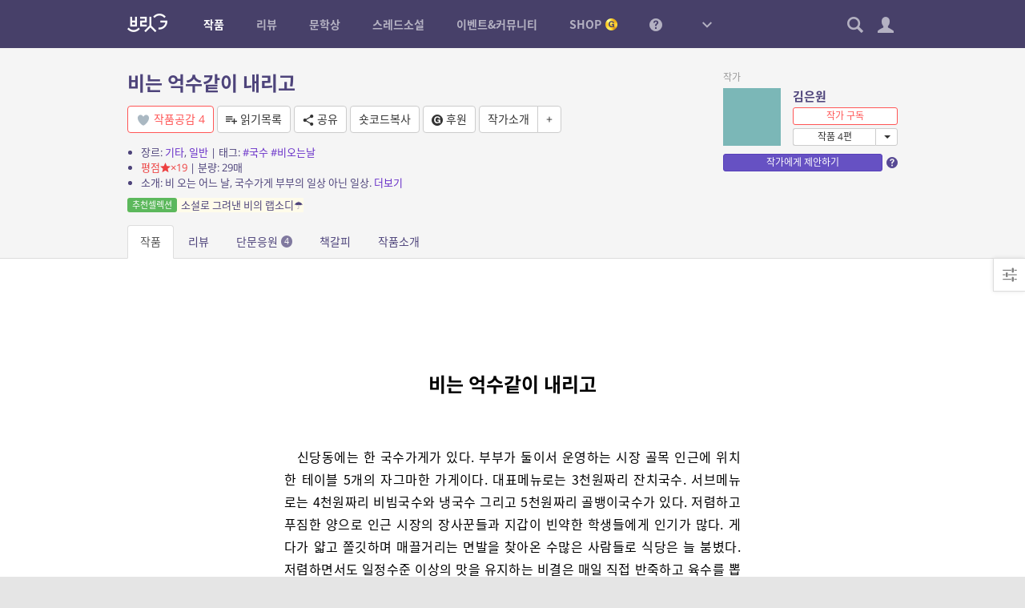

--- FILE ---
content_type: text/html; charset=UTF-8
request_url: https://britg.kr/novel-group/novel-post/?np_id=8331&novel_post_id=7616
body_size: 21277
content:
<!-------------------------------------------
#    #   ##   #####  #    # # #    #  ####  
#    #  #  #  #    # ##   # # ##   # #    # 
#    # #    # #    # # #  # # # #  # #      
# ## # ###### #####  #  # # # #  # # #  ### 
##  ## #    # #   #  #   ## # #   ## #    # 
#    # #    # #    # #    # # #    #  ####  
---------------------------------------------
본 작품은 저작권법의 보호를 받으며, 저작권자(브릿G가 대리권자일 경우 브릿G)의 승인 없이 무단으로 복제, 공연, 공중송신, 전시, 배포, 대여, 2차적저작물 작성의 방법으로 침해를 금합니다. 침해한 경우에는 5년 이하의 징역 또는 5천만원 이하의 벌금에 처하거나 이를 병과할 수 있습니다.(「저작권법」 제136조제1항제1호). 또한 불법 복제물임을 알고도 소유한 경우 불법복제물 소지죄에 해당하여 무거운 법적 책임을 물을 수 있습니다.
--------------------------------------------->

<!DOCTYPE html>
<html lang="ko-KR">
<head>
<meta charset="UTF-8">
<title>비는 억수같이 내리고 &#8211; 브릿G</title>
<meta name='robots' content='max-image-preview:large' />
	<style>img:is([sizes="auto" i], [sizes^="auto," i]) { contain-intrinsic-size: 3000px 1500px }</style>
	<meta name="viewport" content="width=1024,initial-scale=1.0">
<meta name="description" content="황금가지가 만든 참여형 온라인 소설 플랫폼, 다채로운 장르소설 연재, 중단편의 향연">
<meta name="keywords" content="브릿G, 브릿지, 황금가지, 웹소설, 장르소설, 연재, 리뷰, 비평, 문학상, 공모전, 단편소설">
<meta name="author" content="브릿G">
<link rel="icon" href="https://britg.kr/wp-content/uploads/bcp-favicon/d02a42d9cb3dec9320e5f550278911c7-1-32x32.png">
<link href="https://britg.kr/wp-content/uploads/britg/appicon/apple-touch-icon.png?ver=3.3.62" rel="apple-touch-icon">
<link href="https://britg.kr/wp-content/uploads/britg/appicon/apple-touch-icon-76x76.png?ver=3.3.62" rel="apple-touch-icon" sizes="76x76">
<link href="https://britg.kr/wp-content/uploads/britg/appicon/apple-touch-icon-120x120.png?ver=3.3.62" rel="apple-touch-icon" sizes="120x120">
<link href="https://britg.kr/wp-content/uploads/britg/appicon/apple-touch-icon-152x152.png?ver=3.3.62" rel="apple-touch-icon" sizes="152x152">
<link href="https://britg.kr/wp-content/uploads/britg/appicon/apple-touch-icon-180x180.png?ver=3.3.62" rel="apple-touch-icon" sizes="180x180">
<link href="https://britg.kr/wp-content/uploads/britg/appicon/icon-hires.png?ver=3.3.62" rel="icon" sizes="192x192">
<link href="https://britg.kr/wp-content/uploads/britg/appicon/icon-normal.png?ver=3.3.62" rel="icon" sizes="128x128">

<meta property="og:site_name" content="브릿G" />
<meta property="og:locale" content="ko_KR" />
<meta property="og:type" content="article" />
<meta property="og:url" content="https://britg.kr/novel-group/novel-post/?np_id=8331&amp;novel_post_id=7616" />
<meta property="og:title" content="비는 억수같이 내리고 by 김은원" />
<meta property="og:description" content="비 오는 어느 날, 국수가게 부부의 일상 아닌 일상." />
<meta property="og:image" content="https://britg.kr/wp-content/uploads/bcp-avatar/734/0086787df39cdfe99ad0f6283384f5d4-200x200.jpg" />

<meta name="twitter:site" content="@britg_editor" />
<meta name="twitter:card" content="summary" />
<meta name="twitter:url" content="https://britg.kr/novel-group/novel-post/?np_id=8331&amp;novel_post_id=7616" />
<meta name="twitter:title" content="비는 억수같이 내리고 by 김은원" />
<meta name="twitter:description" content="비 오는 어느 날, 국수가게 부부의 일상 아닌 일상." />
<meta name="twitter:image" content="https://britg.kr/wp-content/uploads/bcp-avatar/734/0086787df39cdfe99ad0f6283384f5d4-200x200.jpg" />

<meta name="google-site-verification" content="iwP5LwEqJndm5urJFsneDtHq3shhSvy876rBiKd6ws8"><link rel='stylesheet' id='wp-block-library-css' href='https://britg.kr/wp-includes/css/dist/block-library/style.css?ver=6.7.2' type='text/css' media='all' />
<style id='classic-theme-styles-inline-css' type='text/css'>
/**
 * These rules are needed for backwards compatibility.
 * They should match the button element rules in the base theme.json file.
 */
.wp-block-button__link {
	color: #ffffff;
	background-color: #32373c;
	border-radius: 9999px; /* 100% causes an oval, but any explicit but really high value retains the pill shape. */

	/* This needs a low specificity so it won't override the rules from the button element if defined in theme.json. */
	box-shadow: none;
	text-decoration: none;

	/* The extra 2px are added to size solids the same as the outline versions.*/
	padding: calc(0.667em + 2px) calc(1.333em + 2px);

	font-size: 1.125em;
}

.wp-block-file__button {
	background: #32373c;
	color: #ffffff;
	text-decoration: none;
}

</style>
<style id='global-styles-inline-css' type='text/css'>
:root{--wp--preset--aspect-ratio--square: 1;--wp--preset--aspect-ratio--4-3: 4/3;--wp--preset--aspect-ratio--3-4: 3/4;--wp--preset--aspect-ratio--3-2: 3/2;--wp--preset--aspect-ratio--2-3: 2/3;--wp--preset--aspect-ratio--16-9: 16/9;--wp--preset--aspect-ratio--9-16: 9/16;--wp--preset--color--black: #000000;--wp--preset--color--cyan-bluish-gray: #abb8c3;--wp--preset--color--white: #ffffff;--wp--preset--color--pale-pink: #f78da7;--wp--preset--color--vivid-red: #cf2e2e;--wp--preset--color--luminous-vivid-orange: #ff6900;--wp--preset--color--luminous-vivid-amber: #fcb900;--wp--preset--color--light-green-cyan: #7bdcb5;--wp--preset--color--vivid-green-cyan: #00d084;--wp--preset--color--pale-cyan-blue: #8ed1fc;--wp--preset--color--vivid-cyan-blue: #0693e3;--wp--preset--color--vivid-purple: #9b51e0;--wp--preset--gradient--vivid-cyan-blue-to-vivid-purple: linear-gradient(135deg,rgba(6,147,227,1) 0%,rgb(155,81,224) 100%);--wp--preset--gradient--light-green-cyan-to-vivid-green-cyan: linear-gradient(135deg,rgb(122,220,180) 0%,rgb(0,208,130) 100%);--wp--preset--gradient--luminous-vivid-amber-to-luminous-vivid-orange: linear-gradient(135deg,rgba(252,185,0,1) 0%,rgba(255,105,0,1) 100%);--wp--preset--gradient--luminous-vivid-orange-to-vivid-red: linear-gradient(135deg,rgba(255,105,0,1) 0%,rgb(207,46,46) 100%);--wp--preset--gradient--very-light-gray-to-cyan-bluish-gray: linear-gradient(135deg,rgb(238,238,238) 0%,rgb(169,184,195) 100%);--wp--preset--gradient--cool-to-warm-spectrum: linear-gradient(135deg,rgb(74,234,220) 0%,rgb(151,120,209) 20%,rgb(207,42,186) 40%,rgb(238,44,130) 60%,rgb(251,105,98) 80%,rgb(254,248,76) 100%);--wp--preset--gradient--blush-light-purple: linear-gradient(135deg,rgb(255,206,236) 0%,rgb(152,150,240) 100%);--wp--preset--gradient--blush-bordeaux: linear-gradient(135deg,rgb(254,205,165) 0%,rgb(254,45,45) 50%,rgb(107,0,62) 100%);--wp--preset--gradient--luminous-dusk: linear-gradient(135deg,rgb(255,203,112) 0%,rgb(199,81,192) 50%,rgb(65,88,208) 100%);--wp--preset--gradient--pale-ocean: linear-gradient(135deg,rgb(255,245,203) 0%,rgb(182,227,212) 50%,rgb(51,167,181) 100%);--wp--preset--gradient--electric-grass: linear-gradient(135deg,rgb(202,248,128) 0%,rgb(113,206,126) 100%);--wp--preset--gradient--midnight: linear-gradient(135deg,rgb(2,3,129) 0%,rgb(40,116,252) 100%);--wp--preset--font-size--small: 13px;--wp--preset--font-size--medium: 20px;--wp--preset--font-size--large: 36px;--wp--preset--font-size--x-large: 42px;--wp--preset--spacing--20: 0.44rem;--wp--preset--spacing--30: 0.67rem;--wp--preset--spacing--40: 1rem;--wp--preset--spacing--50: 1.5rem;--wp--preset--spacing--60: 2.25rem;--wp--preset--spacing--70: 3.38rem;--wp--preset--spacing--80: 5.06rem;--wp--preset--shadow--natural: 6px 6px 9px rgba(0, 0, 0, 0.2);--wp--preset--shadow--deep: 12px 12px 50px rgba(0, 0, 0, 0.4);--wp--preset--shadow--sharp: 6px 6px 0px rgba(0, 0, 0, 0.2);--wp--preset--shadow--outlined: 6px 6px 0px -3px rgba(255, 255, 255, 1), 6px 6px rgba(0, 0, 0, 1);--wp--preset--shadow--crisp: 6px 6px 0px rgba(0, 0, 0, 1);}:where(.is-layout-flex){gap: 0.5em;}:where(.is-layout-grid){gap: 0.5em;}body .is-layout-flex{display: flex;}.is-layout-flex{flex-wrap: wrap;align-items: center;}.is-layout-flex > :is(*, div){margin: 0;}body .is-layout-grid{display: grid;}.is-layout-grid > :is(*, div){margin: 0;}:where(.wp-block-columns.is-layout-flex){gap: 2em;}:where(.wp-block-columns.is-layout-grid){gap: 2em;}:where(.wp-block-post-template.is-layout-flex){gap: 1.25em;}:where(.wp-block-post-template.is-layout-grid){gap: 1.25em;}.has-black-color{color: var(--wp--preset--color--black) !important;}.has-cyan-bluish-gray-color{color: var(--wp--preset--color--cyan-bluish-gray) !important;}.has-white-color{color: var(--wp--preset--color--white) !important;}.has-pale-pink-color{color: var(--wp--preset--color--pale-pink) !important;}.has-vivid-red-color{color: var(--wp--preset--color--vivid-red) !important;}.has-luminous-vivid-orange-color{color: var(--wp--preset--color--luminous-vivid-orange) !important;}.has-luminous-vivid-amber-color{color: var(--wp--preset--color--luminous-vivid-amber) !important;}.has-light-green-cyan-color{color: var(--wp--preset--color--light-green-cyan) !important;}.has-vivid-green-cyan-color{color: var(--wp--preset--color--vivid-green-cyan) !important;}.has-pale-cyan-blue-color{color: var(--wp--preset--color--pale-cyan-blue) !important;}.has-vivid-cyan-blue-color{color: var(--wp--preset--color--vivid-cyan-blue) !important;}.has-vivid-purple-color{color: var(--wp--preset--color--vivid-purple) !important;}.has-black-background-color{background-color: var(--wp--preset--color--black) !important;}.has-cyan-bluish-gray-background-color{background-color: var(--wp--preset--color--cyan-bluish-gray) !important;}.has-white-background-color{background-color: var(--wp--preset--color--white) !important;}.has-pale-pink-background-color{background-color: var(--wp--preset--color--pale-pink) !important;}.has-vivid-red-background-color{background-color: var(--wp--preset--color--vivid-red) !important;}.has-luminous-vivid-orange-background-color{background-color: var(--wp--preset--color--luminous-vivid-orange) !important;}.has-luminous-vivid-amber-background-color{background-color: var(--wp--preset--color--luminous-vivid-amber) !important;}.has-light-green-cyan-background-color{background-color: var(--wp--preset--color--light-green-cyan) !important;}.has-vivid-green-cyan-background-color{background-color: var(--wp--preset--color--vivid-green-cyan) !important;}.has-pale-cyan-blue-background-color{background-color: var(--wp--preset--color--pale-cyan-blue) !important;}.has-vivid-cyan-blue-background-color{background-color: var(--wp--preset--color--vivid-cyan-blue) !important;}.has-vivid-purple-background-color{background-color: var(--wp--preset--color--vivid-purple) !important;}.has-black-border-color{border-color: var(--wp--preset--color--black) !important;}.has-cyan-bluish-gray-border-color{border-color: var(--wp--preset--color--cyan-bluish-gray) !important;}.has-white-border-color{border-color: var(--wp--preset--color--white) !important;}.has-pale-pink-border-color{border-color: var(--wp--preset--color--pale-pink) !important;}.has-vivid-red-border-color{border-color: var(--wp--preset--color--vivid-red) !important;}.has-luminous-vivid-orange-border-color{border-color: var(--wp--preset--color--luminous-vivid-orange) !important;}.has-luminous-vivid-amber-border-color{border-color: var(--wp--preset--color--luminous-vivid-amber) !important;}.has-light-green-cyan-border-color{border-color: var(--wp--preset--color--light-green-cyan) !important;}.has-vivid-green-cyan-border-color{border-color: var(--wp--preset--color--vivid-green-cyan) !important;}.has-pale-cyan-blue-border-color{border-color: var(--wp--preset--color--pale-cyan-blue) !important;}.has-vivid-cyan-blue-border-color{border-color: var(--wp--preset--color--vivid-cyan-blue) !important;}.has-vivid-purple-border-color{border-color: var(--wp--preset--color--vivid-purple) !important;}.has-vivid-cyan-blue-to-vivid-purple-gradient-background{background: var(--wp--preset--gradient--vivid-cyan-blue-to-vivid-purple) !important;}.has-light-green-cyan-to-vivid-green-cyan-gradient-background{background: var(--wp--preset--gradient--light-green-cyan-to-vivid-green-cyan) !important;}.has-luminous-vivid-amber-to-luminous-vivid-orange-gradient-background{background: var(--wp--preset--gradient--luminous-vivid-amber-to-luminous-vivid-orange) !important;}.has-luminous-vivid-orange-to-vivid-red-gradient-background{background: var(--wp--preset--gradient--luminous-vivid-orange-to-vivid-red) !important;}.has-very-light-gray-to-cyan-bluish-gray-gradient-background{background: var(--wp--preset--gradient--very-light-gray-to-cyan-bluish-gray) !important;}.has-cool-to-warm-spectrum-gradient-background{background: var(--wp--preset--gradient--cool-to-warm-spectrum) !important;}.has-blush-light-purple-gradient-background{background: var(--wp--preset--gradient--blush-light-purple) !important;}.has-blush-bordeaux-gradient-background{background: var(--wp--preset--gradient--blush-bordeaux) !important;}.has-luminous-dusk-gradient-background{background: var(--wp--preset--gradient--luminous-dusk) !important;}.has-pale-ocean-gradient-background{background: var(--wp--preset--gradient--pale-ocean) !important;}.has-electric-grass-gradient-background{background: var(--wp--preset--gradient--electric-grass) !important;}.has-midnight-gradient-background{background: var(--wp--preset--gradient--midnight) !important;}.has-small-font-size{font-size: var(--wp--preset--font-size--small) !important;}.has-medium-font-size{font-size: var(--wp--preset--font-size--medium) !important;}.has-large-font-size{font-size: var(--wp--preset--font-size--large) !important;}.has-x-large-font-size{font-size: var(--wp--preset--font-size--x-large) !important;}
:where(.wp-block-post-template.is-layout-flex){gap: 1.25em;}:where(.wp-block-post-template.is-layout-grid){gap: 1.25em;}
:where(.wp-block-columns.is-layout-flex){gap: 2em;}:where(.wp-block-columns.is-layout-grid){gap: 2em;}
:root :where(.wp-block-pullquote){font-size: 1.5em;line-height: 1.6;}
</style>
<link rel='stylesheet' id='bootstrap-css' href='https://britg.kr/wp-content/themes/britg/css/bootstrap.css?ver=3.3.7' type='text/css' media='all' />
<link rel='stylesheet' id='jquery-ui-css' href='https://britg.kr/wp-content/themes/bcp2/css/jquery-ui.css?ver=1.11.4' type='text/css' media='all' />
<link rel='stylesheet' id='bcp-common-css' href='https://britg.kr/wp-content/themes/bcp2/css/common.css?ver=1.6.3' type='text/css' media='all' />
<link rel='stylesheet' id='site-css' href='https://britg.kr/wp-content/themes/britg/css/site.css?ver=3.3.62' type='text/css' media='all' />
<link rel='stylesheet' id='site-common-css' href='https://britg.kr/wp-content/themes/britg/css/site-common.css?ver=3.3.62' type='text/css' media='all' />
<link rel='stylesheet' id='site-widget-css' href='https://britg.kr/wp-content/themes/britg/css/widget.css?ver=3.3.62' type='text/css' media='all' />
<link rel='stylesheet' id='site-setting-css' href='https://britg.kr/wp-content/themes/britg/css/setting.css?ver=3.3.62' type='text/css' media='all' />
<link rel='stylesheet' id='site-desktop-css' href='https://britg.kr/wp-content/themes/britg/css/site-desktop.css?ver=3.3.62' type='text/css' media='all' />
<style id='akismet-widget-style-inline-css' type='text/css'>

			.a-stats {
				--akismet-color-mid-green: #357b49;
				--akismet-color-white: #fff;
				--akismet-color-light-grey: #f6f7f7;

				max-width: 350px;
				width: auto;
			}

			.a-stats * {
				all: unset;
				box-sizing: border-box;
			}

			.a-stats strong {
				font-weight: 600;
			}

			.a-stats a.a-stats__link,
			.a-stats a.a-stats__link:visited,
			.a-stats a.a-stats__link:active {
				background: var(--akismet-color-mid-green);
				border: none;
				box-shadow: none;
				border-radius: 8px;
				color: var(--akismet-color-white);
				cursor: pointer;
				display: block;
				font-family: -apple-system, BlinkMacSystemFont, 'Segoe UI', 'Roboto', 'Oxygen-Sans', 'Ubuntu', 'Cantarell', 'Helvetica Neue', sans-serif;
				font-weight: 500;
				padding: 12px;
				text-align: center;
				text-decoration: none;
				transition: all 0.2s ease;
			}

			/* Extra specificity to deal with TwentyTwentyOne focus style */
			.widget .a-stats a.a-stats__link:focus {
				background: var(--akismet-color-mid-green);
				color: var(--akismet-color-white);
				text-decoration: none;
			}

			.a-stats a.a-stats__link:hover {
				filter: brightness(110%);
				box-shadow: 0 4px 12px rgba(0, 0, 0, 0.06), 0 0 2px rgba(0, 0, 0, 0.16);
			}

			.a-stats .count {
				color: var(--akismet-color-white);
				display: block;
				font-size: 1.5em;
				line-height: 1.4;
				padding: 0 13px;
				white-space: nowrap;
			}
		
</style>
<script type="text/javascript" src="https://britg.kr/wp-includes/js/jquery/jquery.js?ver=3.7.1" id="jquery-core-js"></script>
<script type="text/javascript" src="https://britg.kr/wp-includes/js/jquery/jquery-migrate.js?ver=3.4.1" id="jquery-migrate-js"></script>
<script type="text/javascript" src="https://britg.kr/wp-content/themes/bcp2/js/bootstrap.js?ver=3.3.2" id="bootstrap-js"></script>
<script type="text/javascript" src="https://britg.kr/wp-content/themes/bcp2/js/jquery-ui.js?ver=1.11.4" id="jquery-ui-js"></script>
<script type="text/javascript" src="https://britg.kr/wp-content/themes/bcp2/js/vendors.js?ver=1.6.3" id="vendors-js"></script>
<script type="text/javascript" id="bcp-js-extra">
/* <![CDATA[ */
var bcp = {"nonce":"f7a4f79d91","ajax_url":"https:\/\/britg.kr\/wp-admin\/admin-ajax.php?action=bcp","request_url":"https:\/\/britg.kr\/wp-admin\/admin-post.php?action=bcp","home_url":"https:\/\/britg.kr","site_url":"https:\/\/britg.kr","theme_url":"https:\/\/britg.kr\/wp-content\/themes\/bcp2","theme_img_url":"https:\/\/britg.kr\/wp-content\/themes\/bcp2\/img","stylesheet_url":"https:\/\/britg.kr\/wp-content\/themes\/britg","login_url":"https:\/\/britg.kr\/wp-login.php","register_url":"https:\/\/britg.kr\/wp-login.php?action=register","is_admin":"","is_frontend":"","is_user_logged_in":"","is_mobile":"","is_localhost":"","user_id":"0","user_login":"","user_level":"-1","locale":"ko_KR","os":"mac","win_ver":null,"browser":"chrome","msie_version":"0","gmt_offset":"9","user_setting":{"path":"\/","time":1768545686,"secure":true,"must_login":true,"expires":31536000},"human_date_format":{"d":"%s \uc804","m":"M\uc6d4 D\uc77c","y":"YYYY\ub144 M\uc6d4","min":"%s\ubd84","mins":"%s\ubd84","hour":"%s\uc2dc\uac04","hours":"%s\uc2dc\uac04","day":"%s\uc77c","days":"%s\uc77c"}};
/* ]]> */
</script>
<script type="text/javascript" id="bcp-js-before">
/* <![CDATA[ */
bcp.is_frontend = true;
/* ]]> */
</script>
<script type="text/javascript" src="https://britg.kr/wp-content/themes/bcp2/js/bcp.js?ver=1.6.3" id="bcp-js"></script>
<script type="text/javascript" id="site-js-extra">
/* <![CDATA[ */
var site_vars = {"novel_post_min_page":"2","novel_post_max_page":"100","novel_post_single_min_page":"2","novel_post_single_max_page":"300","novel_post_min_page_for_coin":"20","novel_post_single_min_page_for_coin":"20","novel_read_sec":"0.5","novel_symread_count_1":"0","novel_symread_count_2":"200","novel_symread_count_3":"500","novel_symread_count_4":"1000","novel_symread_count_5":"2000","novel_like_count_1":"20","novel_like_count_2":"100","novel_like_count_3":"300","novel_like_count_4":"600","novel_like_count_5":"1000","novel_survey_limit_level_1":"1","novel_survey_limit_level_2":"2","novel_survey_limit_level_3":"3","novel_survey_min_coin":"1","novel_survey_min_close_day":"7","novel_survey_max_close_day":"30","novel_editor_buttons":"styleselect, bold, italic, underline, strikethrough, alignleft, aligncenter, alignright, outdent, indent, blockquote, bcp_charmap, link, unlink, removeformat, bcp_footnote, bcp_imgup, bcp_hr, bcp_pastetext, fullscreen, site_nprestore","novel_board_editor_buttons":"bold, italic, underline, strikethrough, alignleft, aligncenter, alignright, outdent, indent, blockquote, link, unlink, removeformat, bcp_imgup, site_novel, site_review, site_mention","novel_sleep_day":"50","novel_author_regular_promote_post":"20","novel_author_regular_promote_single":"3","novel_author_regular_promote_re_req_day":"1","novel_author_regular_pass_re_req_day":"1","novel_best_rate_read":"0.1","novel_best_rate_review":"20","novel_best_rate_sale":"5","novel_best_rate_like":"10","novel_best_rate_rate":"1.5","novel_best_rate_comment":"3","novel_best_min":"1","novel_ordered_days":"30","novel_ordered_rate_min":"1","novel_new_days":"3","novel_graph_max_reaction":"500","novel_max_post":"30","novel_short_max_post":"3","novel_min_post_for_finish":"3","novel_editor_max_images":"5","novel_rightsguide":"\ubcf8 \uc791\ud488\uc740 \uc800\uc791\uad8c\ubc95\uc758 \ubcf4\ud638\ub97c \ubc1b\uc73c\uba70, \uc800\uc791\uad8c\uc790(\ube0c\ub9bfG\uac00 \ub300\ub9ac\uad8c\uc790\uc77c \uacbd\uc6b0 \ube0c\ub9bfG)\uc758 \uc2b9\uc778 \uc5c6\uc774 \ubb34\ub2e8\uc73c\ub85c \ubcf5\uc81c, \uacf5\uc5f0, \uacf5\uc911\uc1a1\uc2e0, \uc804\uc2dc, \ubc30\ud3ec, \ub300\uc5ec, 2\ucc28\uc801\uc800\uc791\ubb3c \uc791\uc131\uc758 \ubc29\ubc95\uc73c\ub85c \uce68\ud574\ub97c \uae08\ud569\ub2c8\ub2e4. \uce68\ud574\ud55c \uacbd\uc6b0\uc5d0\ub294 5\ub144 \uc774\ud558\uc758 \uc9d5\uc5ed \ub610\ub294 5\ucc9c\ub9cc\uc6d0 \uc774\ud558\uc758 \ubc8c\uae08\uc5d0 \ucc98\ud558\uac70\ub098 \uc774\ub97c \ubcd1\uacfc\ud560 \uc218 \uc788\uc2b5\ub2c8\ub2e4.(\u300c\uc800\uc791\uad8c\ubc95\u300d \uc81c136\uc870\uc81c1\ud56d\uc81c1\ud638). \ub610\ud55c \ubd88\ubc95 \ubcf5\uc81c\ubb3c\uc784\uc744 \uc54c\uace0\ub3c4 \uc18c\uc720\ud55c \uacbd\uc6b0 \ubd88\ubc95\ubcf5\uc81c\ubb3c \uc18c\uc9c0\uc8c4\uc5d0 \ud574\ub2f9\ud558\uc5ec \ubb34\uac70\uc6b4 \ubc95\uc801 \ucc45\uc784\uc744 \ubb3c\uc744 \uc218 \uc788\uc2b5\ub2c8\ub2e4. <a href=\"\/rightsguide\" target=\"_blank\">\uc790\uc138\ud788 \ubcf4\uae30<\/a>","review_min_page":"1","review_max_page":"500","review_best_rate_like":"20","review_best_rate_comment":"2","review_ordered_days":"5","reviewer_ordered_days":"30","review_new_days":"7","review_editor_buttons":"bold, italic, underline, strikethrough, alignleft, aligncenter, alignright, outdent, indent, blockquote, bcp_charmap, link, unlink, removeformat, bcp_imgup, bcp_hr, bcp_smiley, bcp_footnote, site_spo, site_novel, site_mention, site_postrestore, fullscreen","mentoring_editor_buttons":"forecolor, bold, italic, underline, strikethrough, alignleft, aligncenter, alignright, outdent, indent, blockquote, bcp_charmap, link, unlink, removeformat, bcp_footnote, fullscreen","review_poke_min_coin":"50","review_poke_max_coin_lv0":"1000","review_poke_max_coin_lv1":"1000","review_poke_max_coin_lv2":"1000","review_poke_max_coin_lv3":"1000","review_poke_min_page":"2","review_poke_max_page":"500","review_poke_max_receive":"5","review_poke_max_send":"5","review_poke_pending_day":"14","review_poke_writing_day":"30","review_poke_selecting_day":"7","review_contest_min_coin":"10","review_contest_serial_recomm_coin":"100","review_contest_min_close_day":"14","review_contest_max_close_day":"30","review_contest_selecting_day":"7","review_contest_min_page":"2","review_contest_max_page":"500","review_contest_max_coin_lv0":"1000","review_contest_max_coin_lv1":"1000","review_contest_max_coin_lv2":"1500","review_contest_max_coin_lv3":"1500","rncr_min_page":"2","rncr_max_page":"500","rncr_min_novel_embed":"2","rncr_max_novel_embed":"50","rncr_editor_buttons":"bold, italic, underline, strikethrough, alignleft, aligncenter, alignright, outdent, indent, blockquote, bcp_charmap, link, unlink, removeformat, bcp_imgup, bcp_hr, bcp_smiley, bcp_footnote, site_spo, site_novel, site_postrestore, site_mention, fullscreen","mileage_for_certify":"1000","mileage_for_login":"10","mileage_for_novel_post_publish":"100","mileage_for_novel_post_read":"10","mileage_for_novel_comment":"10","mileage_for_review_publish":"100","mileage_for_payreward_life":"365","mileage_for_certify_life":"30","mileage_for_login_life":"30","mileage_for_novel_post_publish_life":"30","mileage_for_novel_post_read_life":"30","mileage_for_novel_comment_life":"30","mileage_for_review_publish_life":"30","mileage_for_shop_product_life":"30","requestable_coin2cash_min":"300","accuse_critical_blind":"3","accuse_day_limit":"3","accuse_period_limit":"60","sendnote_day_limit":"100","footerwidget_novel_publish_ordered_days":"7","footerwidget_novel_regular_ordered_days":"7","footerwidget_novel_pilot_ordered_days":"7","footerwidget_novel_single_ordered_days":"7","footerwidget_review_ordered_days":"3","donate_max_coin":"500","comment_placeholder_novel":"\uc5ec\ub7ec\ubd84\uc758 \ud55c\ub9c8\ub514 \uc751\uc6d0\uc774 \uc791\uac00\uc5d0\uac8c \ud070 \ud798\uc774 \ub429\ub2c8\ub2e4. \uace8\ub4dc\ucf54\uc778\uacfc \ud55c\uc815\ud310 \uad7f\uc988\ub97c \ub4dc\ub9ac\ub294 30\uc77c \uc5f0\uc18d \ub2e8\ubb38\uc751\uc6d0 \uc774\ubca4\ud2b8\uac00 \uc0c1\uc2dc \uc9c4\ud589 \uc911\uc785\ub2c8\ub2e4.","comment_placeholder_review":"\ub9ac\ubdf0\uc5b4\uc5d0\uac8c \ud55c\ub9c8\ub514 \uc751\uc6d0\uc744 \ubcf4\ub0b4\uc8fc\uc138\uc694. \ub2e8, \uc545\uc758\uc801\uc778 \uae00\uc740 \uad00\ub9ac\uc790\uc758 \uc81c\uc7ac\ub97c \ubc1b\uc744 \uc218 \uc788\uc2b5\ub2c8\ub2e4.","comment_placeholder_rncr":"\ub9ac\ubdf0\uc5b4\uc5d0\uac8c \ud55c\ub9c8\ub514 \uc751\uc6d0\uc744 \ubcf4\ub0b4\uc8fc\uc138\uc694. \ub2e8, \uc545\uc758\uc801\uc778 \uae00\uc740 \uad00\ub9ac\uc790\uc758 \uc81c\uc7ac\ub97c \ubc1b\uc744 \uc218 \uc788\uc2b5\ub2c8\ub2e4.","threadnovel_leading_min":"10","threadnovel_leading_max":"300","threadnovel_concept_max":"1000","threadnovel_epilogue_max":"1000","threadnovel_open_coin":"1","threadnovel_comment_text_min":"10","threadnovel_comment_text_max":"200","threadnovel_comment_freeze_sec":"60","threadnovel_content_min_page":"1","threadnovel_content_max_page":"500","threadnovel_user_ids":["9","3","5","102","19","17","23","123665","22","20","1877"],"threadnovel_step_active_days":"20","threadnovel_step_close_days":"15","threadnovel_editor_buttons":"bold, italic, underline, strikethrough, alignleft, aligncenter, alignright, outdent, indent, blockquote, charmap, removeformat","threadnovel_novellist_ad_ord":"5","coin_unit":"G","mileage_unit":"M","point_unit":"P","won_unit":"\uc6d0","rate_per_coin":"0.01","rate_per_mileage":"1","notify_unchecked":"0","note_unchecked":"0","coin_charge_page_url":"https:\/\/britg.kr\/shop\/coin-charge\/"};
/* ]]> */
</script>
<script type="text/javascript" src="https://britg.kr/wp-content/themes/britg/js/site.js?ver=3.3.62" id="site-js"></script>
<script type="text/javascript" src="https://britg.kr/wp-content/themes/britg/js/setting.js?ver=3.3.62" id="site-setting-js"></script>
<script type="text/javascript" id="shop-js-extra">
/* <![CDATA[ */
var shop_vars = {"main_page_id":"182","pay_page_id":"1107","order_page_id":"1110","cart_page_id":"1109","help_page_id":"1108","coupon_page_id":"","delivery_cost":"2500","delivery_cost_min":"10000","delivery_vendors":{"doortodoor":{"name":"CJ\ub300\ud55c\ud1b5\uc6b4","url":"https:\/\/www.cjlogistics.com\/ko\/tool\/parcel\/newTracking?gnbInvcNo=%s"},"hlc":{"name":"\ub86f\ub370","url":"https:\/\/www.lotteglogis.com\/home\/reservation\/tracking\/linkView?InvNo=%s"},"epost":{"name":"\uc6b0\uccb4\uad6d","url":"http:\/\/service.epost.go.kr\/trace.RetrieveRegiPrclDeliv.postal?sid1=%s"},"hanjin":{"name":"\ud55c\uc9c4","url":"http:\/\/www.hanjin.co.kr\/Delivery_html\/inquiry\/result_waybill.jsp?wbl_num=%s"},"ilogen":{"name":"\ub85c\uc820","url":"http:\/\/d2d.ilogen.com\/d2d\/delivery\/invoice_tracesearch_quick.jsp?slipno=%s"}},"cart_cookie_life":"336","buffer":"1","quantity_max":"20","image_sizes":{"thumbnail":[200,200,true],"medium":[500,500,true],"large":[1000,1000,false]},"products":[]};
/* ]]> */
</script>
<script type="text/javascript" src="https://britg.kr/wp-content/themes/britg/js/shop.js?ver=3.3.62" id="shop-js"></script>
<link rel="https://api.w.org/" href="https://britg.kr/api/" /><link rel="alternate" title="JSON" type="application/json" href="https://britg.kr/api/wp/v2/pages/89" /><link rel="canonical" href="https://britg.kr/novel-group/novel-post/" />
<link rel='shortlink' href='https://britg.kr/?p=89' />
<link rel="icon" href="https://britg.kr/wp-content/uploads/2025/05/cropped-britg_favicon-1-32x32.png" sizes="32x32" />
<link rel="icon" href="https://britg.kr/wp-content/uploads/2025/05/cropped-britg_favicon-1-192x192.png" sizes="192x192" />
<link rel="apple-touch-icon" href="https://britg.kr/wp-content/uploads/2025/05/cropped-britg_favicon-1-180x180.png" />
<meta name="msapplication-TileImage" content="https://britg.kr/wp-content/uploads/2025/05/cropped-britg_favicon-1-270x270.png" />
</head>
<body class="no-js desktop logged-out locale-ko-kr page-novel-post-php page-template-default page page-id-89 page-child parent-pageid-108 singular single-page page-novel-post page-parent-108 page-parent-novel-group page-root-108 page-root-novel-group novel novel-child novel-post">


<div id="wrapper">
	
	
<header id="header" role="menubar">
	<div class="container-fluid">
		<div id="gnb">
			<a href="https://britg.kr" class="logo ">
								<img src="https://britg.kr/wp-content/themes/britg/img/gnb-logo.png?ver=0619" width="50">
							</a>
			
			<ul class="menus"><li class="menu-item-novels active"><a href="https://britg.kr/novels/" title="작품"><span>작품</span></a>
<ul class="sub-menu">
<li class="menu-item-novels"><a href="https://britg.kr/novels/novel-serial/" title="연재 작품"><span>연재 작품</span></a></li>
<li class="menu-item-novels"><a href="https://britg.kr/novels/novel-single/" title="중단편 작품"><span>중단편 작품</span></a></li>
<li class="menu-item-novels"><a href="https://britg.kr/novels/novel-best/" title="베스트 작품"><span>베스트 작품</span></a></li>
<li class="menu-item-novels"><a href="https://britg.kr/novels/novel-recommend/" title="편집부 추천작"><span>편집부 추천작</span></a></li>
<li class="menu-item-novels"><a href="https://britg.kr/novels/novel-publish/" title="출판 작품 연재"><span>출판 작품 연재</span></a></li>
<li class="menu-item-novels"><a href="https://britg.kr/novels/novel-finish/" title="완결 연재"><span>완결 연재</span></a></li>
<li class="menu-item-novel-group"><a href="https://britg.kr/novel-group/novel-payposts/" title="유료 작품"><span>유료 작품</span></a></li>
<li class="menu-item-novels"><a href="https://britg.kr/novels/novel-selections/" title="편집부 추천 셀렉션"><span>편집부 추천 셀렉션</span></a></li>
</ul>
</li>
<li class="menu-item-reviews"><a href="https://britg.kr/reviews/" title="리뷰"><span>리뷰</span></a>
<ul class="sub-menu">
<li class="menu-item-reviews"><a href="https://britg.kr/reviews/" title="리뷰들"><span>리뷰들</span></a></li>
<li class="menu-item-reviews"><a href="https://britg.kr/reviews/review-contest/" title="리뷰 공모"><span>리뷰 공모</span></a></li>
<li class="menu-item-reviews"><a href="https://britg.kr/reviews/review-poke/" title="리뷰 의뢰"><span>리뷰 의뢰</span></a></li>
<li class="menu-item-reviews"><a href="https://britg.kr/reviews/reviewer-novel-curations/" title="리뷰어의 큐레이션"><span>리뷰어의 큐레이션</span></a></li>
<li class="menu-item-reviews"><a href="https://britg.kr/reviews/review-recommend/" title="추천 리뷰"><span>추천 리뷰</span></a></li>
<li class="menu-item-reviews"><a href="https://britg.kr/reviews/reviewart/" title="팬아트&#038;캘리"><span>팬아트&#038;캘리</span></a></li>
</ul>
</li>
<li class="menu-item-awards"><a href="https://britg.kr/awards/" title="문학상"><span>문학상</span></a>
<ul class="sub-menu">
<li class=""><a href="https://britg.kr/award/2025project/" title="작가 프로젝트"><span>작가 프로젝트 <span class="label label-success">접수</span></span></a></li>
<li class=""><a href="https://britg.kr/award/deajeon2025/" title="과학소재 단편소설 공모전"><span>과학소재 단편소설 공모전</span></a></li>
<li class=""><a href="https://britg.kr/award/goldendragon8/" title="황금드래곤 문학상"><span>황금드래곤 문학상 <span class="label label-warning">2차심사</span></span></a></li>
</ul>
</li>
<li class="menu-item-projects"><a href="https://britg.kr/projects/threadnovels/" title="스레드소설"><span>스레드소설</span></a></li>
<li class="menu-item-community"><a href="https://britg.kr/community/" title="이벤트&amp;커뮤니티"><span>이벤트&커뮤니티</span></a>
<ul class="sub-menu">
<li class="menu-item-community"><a href="https://britg.kr/community/events/" title="이벤트"><span>이벤트</span></a></li>
<li class="menu-item-community"><a href="https://britg.kr/community/freeboard/" title="자유게시판"><span>자유게시판</span></a></li>
<li class="menu-item-ip-books"><a href="https://britg.kr/ip-books/" title="IP현황&#038;문의"><span>IP현황&#038;문의</span></a></li>
<li class="menu-item-community"><a href="https://britg.kr/community/magazine/" title="매거진"><span>매거진</span></a></li>
<li class="menu-item-community"><a href="https://britg.kr/community/notice/" title="소식&#038;공지"><span>소식&#038;공지</span></a></li>
<li class="menu-item-community"><a href="https://britg.kr/community/faq/" title="자주묻는질문"><span>자주묻는질문</span></a></li>
<li class="menu-item-community"><a href="https://britg.kr/community/contact/" title="1:1 문의"><span>1:1 문의</span></a></li>
</ul>
</li>
<li class="menu-item-shop"><a href="https://britg.kr/shop/" title="SHOP"><span>SHOP</span></a>
<ul class="sub-menu">
<li class="menu-item-shop"><a href="https://britg.kr/shop/coin-charge/" title="골드코인 충전"><span>골드코인 충전</span></a></li>
<li class="menu-item-shop"><a href="https://britg.kr/shop/shop-products/" title="브릿G 상품들"><span>브릿G 상품들</span></a></li>
<li class="menu-item-shop"><a href="https://britg.kr/shop/point-shop/" title="포인트샵"><span>포인트샵</span></a></li>
<li class="menu-item-shop"><a href="https://britg.kr/shop/coupon-register/" title="쿠폰 등록"><span>쿠폰 등록</span></a></li>
</ul>
</li>
<li class="menu-item-tips"><a href="https://britg.kr/tips/" title="브릿G 사용법"><span><span class="icon icon-question-fcircle"></span></span></a></li>
</ul>			
			<a href="#" class="menu-sitemap-dropdown-toggle"><span class="icon icon-arrow-down"></span></a>
		</div><!-- #gnb -->
	
		<div id="cnb">
			<div class="cnb-item search-item dropdown">
				<a class="dropdown-toggle" data-toggle="dropdown" href="#"><span class="icon icon-search"></span></a>
				<div id="menu-search" class="dropdown-menu">
					<form role="search" method="get" class="searchform" action="https://britg.kr">
	<div class="input-group">
		<input type="text" value="" name="s" class="form-control" placeholder="검색..." />
		<span class="input-group-btn">
			<button class="btn btn-default" type="submit"><span class="icon icon-search"></span></button>
		</span>
	</div>
</form>									</div>
			</div>
			
						
			<div class="cnb-item setting-item dropdown">
								<a href="#" class="dropdown-toggle" data-toggle="dropdown"><span class="icon icon-user"></span></a>
								
								
				<div id="menu-setting" class="dropdown-menu">
						
	<form id="bcp-loginform" class="bcp-loginform " action="https://britg.kr/wp-login.php" method="post">
		<input type="hidden" name="redirect_to" value="/novel-group/novel-post/?np_id=8331&novel_post_id=7616" />
		
		<div class="login-username form-group">
			<label>사용자 아이디</label>
			<input type="text" name="log" class="form-control " placeholder="사용자 아이디" />
		</div>
		<div class="login-password form-group">
			<label>비밀번호</label>
			<input type="password" name="pwd" class="form-control " value="" placeholder="비밀번호" />
		</div>
		<div class="login-remember checkbox">
			<label><input name="rememberme" type="checkbox" value="forever" checked="checked" /> 로그인 유지</label>
		</div>
		<input type="hidden" name="my_ent" value="QP0qgiogXIwshMVTpDEzRFgTruSrbpKlQrYgdfcBNGA=">		<div class="login-submit form-group">
			<input type="submit" class="btn btn-primary btn-block " value="로그인" />
		</div>
				<div class="login-nav">
						<a href="https://britg.kr/wp-login.php?action=register" class="register-link">회원가입</a>
			<span class="sep">|</span>
						<a href="https://britg.kr/wp-login.php?action=lostpassword"  class="lostpassword-link">아이디/비밀번호 찾기</a>
		</div>
		
		<div class='mt-20'><a href='https://nid.naver.com/oauth2.0/authorize?response_type=code&client_id=8XEXetqVO7Y2OsGeqRhb&redirect_uri=https%3A%2F%2Fbritg.kr%2Fnaver-callback&state=7deeb13e7062f8a394fc8fa87f03ad13&locale=ko_KR' class='naverlogin-btn btn btn-block'><img src='https://britg.kr/wp-content/themes/britg/img/naver-login.png'></a></div>		
		<div class="mt-20">
			<a href="https://kauth.kakao.com/oauth/authorize?client_id=2b8753c3e960a53314d64bc7d1b8fc53&redirect_uri=https%3A%2F%2Fbritg.kr%2Fkakao-callback&response_type=code&lang=ko" class="naverlogin-btn btn btn-block" style='background-color:#FFEA0F;'><img src='/wp-content/uploads/britg/btn_kakao_black.png'></a>
		</div>
		
	</form>
					</div>
				
							</div>
		</div><!-- #cnb -->
	</div>
	
	<div id="menu-sitemap">
		<div class="container-fluid">
			<ul class="menus"><li class="menu-item-novels active"><a href="https://britg.kr/novels/" title="작품"><span>작품</span></a>
<ul class="sub-menu">
<li class="menu-item-novels"><a href="https://britg.kr/novels/novel-serial/" title="연재 작품"><span>연재 작품</span></a></li>
<li class="menu-item-novels"><a href="https://britg.kr/novels/novel-single/" title="중단편 작품"><span>중단편 작품</span></a></li>
<li class="menu-item-novels"><a href="https://britg.kr/novels/novel-best/" title="베스트 작품"><span>베스트 작품</span></a></li>
<li class="menu-item-novels"><a href="https://britg.kr/novels/novel-recommend/" title="편집부 추천작"><span>편집부 추천작</span></a></li>
<li class="menu-item-novels"><a href="https://britg.kr/novels/novel-publish/" title="출판 작품 연재"><span>출판 작품 연재</span></a></li>
<li class="menu-item-novels"><a href="https://britg.kr/novels/novel-finish/" title="완결 연재"><span>완결 연재</span></a></li>
<li class="menu-item-novel-group"><a href="https://britg.kr/novel-group/novel-payposts/" title="유료 작품"><span>유료 작품</span></a></li>
<li class="menu-item-novels"><a href="https://britg.kr/novels/novel-selections/" title="편집부 추천 셀렉션"><span>편집부 추천 셀렉션</span></a></li>
</ul>
</li>
<li class="menu-item-reviews"><a href="https://britg.kr/reviews/" title="리뷰"><span>리뷰</span></a>
<ul class="sub-menu">
<li class="menu-item-reviews"><a href="https://britg.kr/reviews/" title="리뷰들"><span>리뷰들</span></a></li>
<li class="menu-item-reviews"><a href="https://britg.kr/reviews/review-contest/" title="리뷰 공모"><span>리뷰 공모</span></a></li>
<li class="menu-item-reviews"><a href="https://britg.kr/reviews/review-poke/" title="리뷰 의뢰"><span>리뷰 의뢰</span></a></li>
<li class="menu-item-reviews"><a href="https://britg.kr/reviews/reviewer-novel-curations/" title="리뷰어의 큐레이션"><span>리뷰어의 큐레이션</span></a></li>
<li class="menu-item-reviews"><a href="https://britg.kr/reviews/review-recommend/" title="추천 리뷰"><span>추천 리뷰</span></a></li>
<li class="menu-item-reviews"><a href="https://britg.kr/reviews/reviewart/" title="팬아트&#038;캘리"><span>팬아트&#038;캘리</span></a></li>
</ul>
</li>
<li class="menu-item-awards"><a href="https://britg.kr/awards/" title="문학상"><span>문학상</span></a>
<ul class="sub-menu">
<li class=""><a href="https://britg.kr/award/2025project/" title="작가 프로젝트"><span>작가 프로젝트 <span class="label label-success">접수</span></span></a></li>
<li class=""><a href="https://britg.kr/award/deajeon2025/" title="과학소재 단편소설 공모전"><span>과학소재 단편소설 공모전</span></a></li>
<li class=""><a href="https://britg.kr/award/goldendragon8/" title="황금드래곤 문학상"><span>황금드래곤 문학상 <span class="label label-warning">2차심사</span></span></a></li>
</ul>
</li>
<li class="menu-item-projects"><a href="https://britg.kr/projects/threadnovels/" title="스레드소설"><span>스레드소설</span></a></li>
<li class="menu-item-community"><a href="https://britg.kr/community/" title="이벤트&amp;커뮤니티"><span>이벤트&커뮤니티</span></a>
<ul class="sub-menu">
<li class="menu-item-community"><a href="https://britg.kr/community/events/" title="이벤트"><span>이벤트</span></a></li>
<li class="menu-item-community"><a href="https://britg.kr/community/freeboard/" title="자유게시판"><span>자유게시판</span></a></li>
<li class="menu-item-ip-books"><a href="https://britg.kr/ip-books/" title="IP현황&#038;문의"><span>IP현황&#038;문의</span></a></li>
<li class="menu-item-community"><a href="https://britg.kr/community/magazine/" title="매거진"><span>매거진</span></a></li>
<li class="menu-item-community"><a href="https://britg.kr/community/notice/" title="소식&#038;공지"><span>소식&#038;공지</span></a></li>
<li class="menu-item-community"><a href="https://britg.kr/community/faq/" title="자주묻는질문"><span>자주묻는질문</span></a></li>
<li class="menu-item-community"><a href="https://britg.kr/community/contact/" title="1:1 문의"><span>1:1 문의</span></a></li>
</ul>
</li>
<li class="menu-item-shop"><a href="https://britg.kr/shop/" title="SHOP"><span>SHOP</span></a>
<ul class="sub-menu">
<li class="menu-item-shop"><a href="https://britg.kr/shop/coin-charge/" title="골드코인 충전"><span>골드코인 충전</span></a></li>
<li class="menu-item-shop"><a href="https://britg.kr/shop/shop-products/" title="브릿G 상품들"><span>브릿G 상품들</span></a></li>
<li class="menu-item-shop"><a href="https://britg.kr/shop/point-shop/" title="포인트샵"><span>포인트샵</span></a></li>
<li class="menu-item-shop"><a href="https://britg.kr/shop/coupon-register/" title="쿠폰 등록"><span>쿠폰 등록</span></a></li>
</ul>
</li>
<li class="menu-item-tips"><a href="https://britg.kr/tips/" title="브릿G 사용법"><span><span class="icon icon-question-fcircle"></span></span></a></li>
</ul>			
			<div class="other-menus">
				<a href="https://britg.kr/about/">브릿G 소개</a><span>&middot;</span><a href="https://britg.kr/get-started/">브릿G 둘러보기</a><span>&middot;</span><a href="https://britg.kr/tips/">브릿G 사용법</a><span>&middot;</span><a href="https://britg.kr/docs/service-terms/">회원약관</a><span>&middot;</span><a href="https://britg.kr/docs/paid-service-terms/">유료이용약관</a><span>&middot;</span><a href="https://britg.kr/docs/privacy-policy/">개인정보처리방침</a><span>&middot;</span><a href="https://britg.kr/rightsguide/">저작권보호</a>			</div>
		</div>
	</div>
	
	</header>


<div id="header-space"></div>
	
	<div id="main">
		
				
		<div id="main-inside" class="clearfix">
			
					<header id="novel-header" class="entry-header block-default has-nav-tabs">
	<div class="container-fluid">
		<div class="row">
			<div class="col-xs-9">
				<h1 class="entry-title">
					비는 억수같이 내리고				</h1>
				
				<div class="buttons">
					<span class="bcp-like" data-async="" data-object_type="novel" data-object_id="7616" data-label="작품공감" data-cancel_label="작품공감" data-meta_key="novel-single" data-liked="0" data-count="4"><button type="button" class="like-link btn like-btn like-anim"></span><span class="like-label">작품공감</span> <span class="like-count like-count-4">4</span></button></span> <a class="btn btn-default mylist-folders-btn " data-object_id="7616"><span class="icon icon-playlist-add"></span> 읽기목록</a> <a class="btn btn-default share-link"><span class="icon icon-share-1"></span> 공유</a> <a class="btn btn-default shortcode-link" data-value="[novel id=&quot;7616&quot;]">숏코드복사</a> <a class="btn btn-default donate-link" data-object_type="novel" data-object_id="7616"><span class="siteicon siteicon-coin"></span> 후원</a> <div class="btn-group"><a href="https://britg.kr/novel-author/1343" class="btn btn-default">작가소개</a><span class="bcp-like" data-async="" data-object_type="author" data-object_id="1343" data-label="좋아요" data-cancel_label="좋아요 취소" data-liked="0" data-count="7"><button type="button" class="like-link btn btn-default">&#43;</button></span></div>				</div>
				
								
								<div class="summary">
					<ul>
						<li>
							장르: <a class="genre-link" href="https://britg.kr/novels/#genre-etc">기타</a>, <a class="genre-link" href="https://britg.kr/novels/#genre-general">일반</a> | 태그: <a class="tag-link" href="https://britg.kr/novels/#tag-%EA%B5%AD%EC%88%98">#국수</a> <a class="tag-link" href="https://britg.kr/novels/#tag-%EB%B9%84%EC%98%A4%EB%8A%94%EB%82%A0">#비오는날</a>						</li>
						<li>
							<span class="text-notify-color">평점<span class="icon icon-star mt--2"></span>&times;19</span> | 분량:  29매						</li>
												<li class="about-short">
							<span class="display-inline-block width-100per"><span class="about"><span>소개: 비 오는 어느 날, 국수가게 부부의 일상 아닌 일상.</span>&nbsp;<a href="https://britg.kr/novel-group/novel-about/?novel_post_id=7616" class="about-toggle-btn">더보기</a></span></span>						</li>
						<li class="about-full hidden">
							소개: 비 오는 어느 날, 국수가게 부부의 일상 아닌 일상.&nbsp;<a href="#" class="about-toggle-btn">접기</a>						</li>
					</ul>
				</div>
								
								
								
								<div class="fav-review">
										<p><a href="https://britg.kr/novel-selection/88327/" target=_blank><span class="label label-success">추천셀렉션</span> 소설로 그려낸 비의 랩소디&#x2602;&#xfe0f;</a></p>
									</div>
								
								
							</div>
			<div class="col-xs-3">
				<div class="author-info">
					<div class="lb">작가</div>
										<a class="image" href="https://britg.kr/novel-author/1343"><img src="https://britg.kr/wp-content/uploads/bcp-avatar/734/0086787df39cdfe99ad0f6283384f5d4-100x100.jpg" class="avatar"></a>
					
					<div class="image-aside">
						<h3 class="text-ellipsis"><a href="https://britg.kr/novel-author/1343">김은원</a></h3>
						<div class="author-utils"><span class="bcp-like" data-async="" data-object_type="author" data-object_id="1343" data-label="작가 구독" data-cancel_label="작가 구독" data-liked="0" data-count="7"><button type="button" class="like-link btn like-btn btn-xs btn-block"><span class="like-label">작가 구독</span></button></span></div>
						<div class="author-novels btn-group btn-group-justified dropright">
							<a href="https://britg.kr/novel-author/1343" class="btn btn-default btn-xs author-novels-link">작품 4편</a>
							<a class="btn btn-default btn-xs dropdown-toggle" data-toggle="dropdown"><span class="caret"></span></a>
							<ul class="dropdown-menu">
								<li><a href=https://britg.kr/novel-group/novel-posts/?novel_post_id=8639>보통의 그녀</a></li><li><a href=https://britg.kr/novel-group/novel-posts/?novel_post_id=8296>어떤 하루</a></li><li><a href=https://britg.kr/novel-group/novel-posts/?novel_post_id=7665>어디에나 있고, 어디에도 없는</a></li><li class=divider></li> <li><a href=https://britg.kr/novel-author/1343>외 1편</a></li>							</ul>
						</div>
					</div>
					<div class="display-flex align-items-center mt-10">
						<button class="btn btn-primary btn-block btn-xs na-contact-btn" data-novel_post_id="7616">작가에게 제안하기</button>
						<span class="icon icon-question-fcircle bcp-tooltip text-primary ml-5" title="브릿G는 본 작품을 서비스하는 운영 주체로서 브릿G 등록 작품에 대한 제안을 접수 받아 전달 및 교섭, 자문 지원 등의 공식 업무를 진행하고 있습니다. 본 작품에 대한 일체의 제안 사항은 작가 제안 페이지를 통해 접수해 주시기 바랍니다."></span>
					</div>
									</div>
			</div>
		</div>
	
		<ul class="nav nav-tabs">
						<li class="tab-posts active"><a href="https://britg.kr/novel-group/novel-posts/?novel_post_id=7616">작품</a></li>
						<li class="tab-review "><a href="https://britg.kr/novel-group/novel-reviews/?novel_post_id=7616">리뷰 <span class="badge badge-count-0">0</span></a></li>
						<li class="tab-comment "><a href="https://britg.kr/novel-group/novel-comment/?novel_post_id=7616">단문응원 <span class="badge badge-count-4">4</span></a></li>
						<li class="tab-bookmark "><a href="https://britg.kr/novel-group/novel-bookmark/?novel_post_id=7616">책갈피 <span class="badge badge-count-0">0</span></a></li>
						<li class="tab-about "><a href="https://britg.kr/novel-group/novel-about/?novel_post_id=7616">작품소개</a></li>
					</ul>
	</div><!-- .container-fluid -->
</header>


<script>
jQuery(function($){
	$('#novel-header').each(function(){
		var t = $(this);
		
		$('.shortcode-link', t).click(function(e){
			e.preventDefault();
			if( val = $(this).data('value') )
				prompt('작품 숏코드: 리뷰, 댓글, 자유게시판에 붙여넣으면 작품 정보가 포함된 링크로 변환됩니다.', val);
		});
		
		$('.na-contact-btn', t).site().novel_author_contact_btn();
		
		$('.about-short').each(function(){
			var short_elm = $(this);
			var full_elm = $(this).next('.about-full');
			$('.about-toggle-btn', short_elm).click(function(e){
				e.preventDefault();
				short_elm.addClass('hidden');
				full_elm.removeClass('hidden');
			});
			$('.about-toggle-btn', full_elm).click(function(e){
				e.preventDefault();
				short_elm.removeClass('hidden');
				full_elm.addClass('hidden');
			});
		});
		
	});
});
</script>		

<div id="novel-body">
		
	<div id="novel-post">
		<div class="content-header">
			<div class="container-fluid">
				<h2 class="entry-title">비는 억수같이 내리고</h2>
			</div>
		</div>

		<div class="content-body">
			<div class="container-fluid">
				<div class="content">
					<div class="bcp-ajax-preloader"></div>
				</div>
			</div>
		</div>
		
				<div class="tag-links">
			<div class="container-fluid">
								<a class="btn" href="https://britg.kr/novels/#tag-%EA%B5%AD%EC%88%98">#국수</a>
								<a class="btn" href="https://britg.kr/novels/#tag-%EB%B9%84%EC%98%A4%EB%8A%94%EB%82%A0">#비오는날</a>
							</div>
		</div>
				
				
				<div class="author-comment">
			<div class="container-fluid">
				<h3 class="author-comment-title">작가 코멘트</h3>
				<div class="author-comment-content"><p>근본없는 사투리는 이해해주세요.</p>
</div>
			</div>
		</div>
				
		<div class="content-footer">
			<div class="container-fluid">
								<div class="novel-post-rator-wrap text-center mb-20">
					<div class="text-gray">평점주기</div>
					<span class="novel-post-rator symrate-dynamic rate-0" data-rate="0" data-np_id="8331"></span>
				</div>
								<div class="novel-post-footer-btns">
					<span class="bcp-like" data-async="" data-object_type="novel" data-object_id="7616" data-label="작품공감" data-cancel_label="작품공감" data-meta_key="novel-single" data-liked="0" data-count="4"><button type="button" class="like-link btn like-btn like-anim"></span><span class="like-label">작품공감</span> <span class="like-count like-count-4">4</span></button></span> <span class="bcp-like" data-async="" data-object_type="author" data-object_id="1343" data-label="+작가" data-cancel_label="+작가" data-liked="0" data-count="7"><button type="button" class="like-link btn like-btn"><span class="like-label">+작가</span></button></span> <a class="btn btn-warning  donate-link" data-object_type="novel" data-object_id="7616"><span class="siteicon siteicon-coin hidden-xxs mt--2"></span> 후원</a> <a class="btn btn-default  share-link">공유</a> <button class="accuse btn btn-default " data-object_type="novel-post" data-object_id="8331">신고</button>				</div>
								
								<div id="novel-post-comments" class="mt-50 mt-xs-30">
						<div id="comments-0" class="comments comments-novel view-normal" data-scrolloffsetrel="#header-space" data-scrolloffset="15"></div>
	<script>$('#comments-0').bcp_comments({"post_id":7616, "echo":true, "must_login":true, "must_login_message":"단문응원을 작성하려면 <a href=\"#\" class=\"login-link\">로그인</a>해야 합니다.", "closed_message":"더 이상 단문응원을 허용하지 않습니다.", "list_title":"단문응원", "form_placeholder":"여러분의 한마디 응원이 작가에게 큰 힘이 됩니다. 골드코인과 한정판 굿즈를 드리는 30일 연속 단문응원 이벤트가 상시 진행 중입니다.", "form_description":"<div class=\"box-light\">악의적인 인신공격이나 비방, 욕설 등은 경고 없이 바로 삭제/숨김처리 될 수 있습니다.</div>", "submit_label":"단문응원 저장"});</script>
					</div>
								
								<div id="novel-recommend" class="mt-50 mt-xs-30">
					<p><strong>브릿G 편집부가 추천하는 이 작품도 읽어보세요!</strong></p>
					
					<div class="list-ui list-ui-sm has-thumb">
						<ul class="list">
							<li class="item">
								<a href="https://britg.kr?nvl=162448">
									<div class="thumb" style="background-image: url(https://britg.kr/wp-content/uploads/bcp-avatar/843/83878c91171338902e0fe0fb97a8c47a-1-1-100x100.jpg); "></div>
									<div class="row-primary p-10">
										<div class="row-subtitle text-ellipsis">존재의 소멸을 걸고 일생의 결단을 내린 하급 신의 마지막 강림기!</div>
										<div class="row-title text-ellipsis">
											강림										</div>
										<div class="row-subtitle text-ellipsis">
											고수고수, 판타지/일반										</div>
									</div>
								</a>
							</li>
						</ul>
					</div>
				</div>
							</div><!-- .container-fluid -->
		</div><!-- .content-footer -->
	</div> <!-- #novel-post -->
	
	<script>
	jQuery(function($){
		var data = {
			novel_post_id: 7616, 
			np_id:         8331, 
			wtype:         'single',
			np_pages:      29,
			prev_url:      '',
			next_url:      '',
			comment_url:   'https://britg.kr/novel-group/novel-comment/?novel_post_id=7616',
			read_pos:      0,
		};
		$('#novel-post').site().novel_post(data);
	});
	</script>
	
	</div><!-- #novel-body -->

	<div id="novel-post-util" class="hidden max-width">
			
				
		<div id="stylers-dropdown" class="dropdown">
			<span class="dropdown-toggle btn util-btn" title="보기설정" data-toggle="dropdown"><span class="icon icon-adjust"></span></span>
			<div class="dropdown-menu"><small>테마</small>
<div class="theme btn-group btn-group-justified">
	<a class="btn btn-default" data-value="light">밝은</a>
	<a class="btn btn-default" data-value="easy">편안한</a>
	<a class="btn btn-default" data-value="dark">어두운</a>
</div>

<small>글씨체</small>
<div class="font-type btn-group btn-group-justified">
	<a class="btn btn-default" data-value="sans">고딕체</a>
	<a class="btn btn-default" data-value="serif">명조체</a>
</div>

<small>글씨크기</small>
<div class="font-size btn-group btn-group-justified">
	<a class="btn btn-default" data-value="small">작게</a>
	<a class="btn btn-default" data-value="regular">보통</a>
	<a class="btn btn-default" data-value="large">크게</a>
</div>

<small>줄간격</small>
<div class="line-height btn-group btn-group-justified">
	<a class="btn btn-default" data-value="small">좁게</a>
	<a class="btn btn-default" data-value="regular">보통</a>
	<a class="btn btn-default" data-value="large">넓게</a>
</div>

<small>책갈피</small>
<p class="text-12">문단을 1초 정도 꾸욱 누르면 책갈피에 저장됩니다. <a href="/setting/mybookmark/" target=_blank>나의 책갈피 보기</a></p></div>
		</div>
		
			</div>
	<script>$('#novel-post-util').removeClass('hidden').appendTo('#novel-post');</script>
		
		
	
<style>@media print { html, body { display: none !important; } }</style>

<script>$('body').addClass('user-select-none').on("contextmenu selectstart cut copy", function(e){e.preventDefault();});</script>

<div id="novel-footer-menu">
		
	<div class="container-fluid">
		<div class="btn-group btn-group-justified">
						<a class="btn btn-default" href="https://britg.kr/novel-group/novel-posts/?novel_post_id=7616">작품</a>
						<a class="btn btn-default" href="https://britg.kr/novel-group/novel-reviews/?novel_post_id=7616">리뷰 <span class="badge badge-count-0">0</span></a>
						<a class="btn btn-default" href="https://britg.kr/novel-group/novel-comment/?novel_post_id=7616">단문응원 <span class="badge badge-count-4">4</span></a>
						<a class="btn btn-default" href="https://britg.kr/novel-group/novel-bookmark/?novel_post_id=7616">책갈피 <span class="badge badge-count-0">0</span></a>
						<a class="btn btn-default" href="https://britg.kr/novel-group/novel-about/?novel_post_id=7616">작품소개</a>
					</div>
	</div>
	
	</div>


						
		</div><!-- #main-inside -->
		
				
	</div><!-- #main -->
	
	<footer id="footer" role="contentinfo">
	<div id="footer-inside" class="container-fluid">
				
		<div id="footer-menu">
			<a href="https://britg.kr/about/">브릿G 소개</a><span>&middot;</span><a href="https://britg.kr/get-started/">브릿G 둘러보기</a><span>&middot;</span><a href="https://britg.kr/goldenbough/submission/">원고 투고</a><span>&middot;</span><a href="https://britg.kr/goldenbough/suggestion/">기획 제안</a><span>&middot;</span><a href="https://britg.kr/goldenbough/report/">제안/제보</a><span>&middot;</span><a href="https://britg.kr/docs/service-terms/">회원약관</a><span>&middot;</span><a href="https://britg.kr/docs/paid-service-terms/">유료이용약관</a><span>&middot;</span><a href="https://britg.kr/docs/privacy-policy/">개인정보처리방침</a><span>&middot;</span><a href="https://britg.kr/rightsguide/">저작권보호</a><span>&middot;</span><a href="https://britg.kr/ip-books/"><b class="text-color-333">IP현황&문의</b></a>		</div>
		
		<div class="primary mt-10">
			<span>(주)민음인</span>
			<span class="sep">|</span> 
			<span>대표: 박근섭</span>
			<span class="sep">|</span> 
			<span>사업자등록번호: 211-88-33701</span>
			<span class="sep">|</span> 
			<span>통신판매업신고: 제2013-서울강남-02625호</span>
			<br>
			<span>주소: 서울시 강남구 도산대로 1길 62 5층</span>
			<span class="sep">|</span> 
			<span>전화: 070-4021-7777</span>
			<span class="sep">|</span>
			<span>webmaster@minumsa.com</span>
			<span class="sep">|</span>
			<a href="https://britg.kr/community/contact/" class="text-underline">문의</a>
		</div>
		
		<div class="secondary mt-10">&copy; <a href="http://goldenbough.minumsa.com/" target="_blank">황금가지</a>. All rights reserved.</div>
		
		<div class="social-media-buttons mt-15">
			<a href="https://twitter.com/britg_editor" target="_blank" class="icon icon-twitter" title="트위터"></a>
			<a href="https://page.stibee.com/subscriptions/112798" target="_blank" class="icon icon-email" title="뉴스레터 구독"></a>
		</div>
		
		<div class="app-badges mt-20">
			<a href="https://play.google.com/store/apps/details?id=kr.britg.reader"><img src="https://britg.kr/wp-content/uploads/app/tmp/google-play-badge.png" style="height:40px"></a> <a href="https://itunes.apple.com/kr/app/id1369014591"><img src="https://britg.kr/wp-content/uploads/app/tmp/app-store-badge.png" style="height:40px"></a>		</div>
		
				
			</div>
</footer>
</div><!-- #wrapper -->


    <script>
    jQuery(document).ready(function($) {
        var maxLength = 500;
        
        // 이벤트 위임을 사용하여 동적으로 로드되는 textarea에도 적용
        $(document).on('input', 'textarea[name="comment_content"]', function() {
            var $this = $(this);
            var content = $this.val();
            
            if (content.length > maxLength) {
                $this.val(content.substring(0, maxLength));
                alert(maxLength + "자까지 작성할 수 있습니다.");
                
                var textarea = $this.get(0);
                textarea.selectionStart = textarea.selectionEnd = maxLength;
            }
        });
    });
    </script>
    <div id="memo-dialog" title="메모" class="hidden">
	<form>
		<textarea class="form-control" rows="2" placeholder="메모를 입력하세요."></textarea>
		<button type="submit" class="btn btn-primary btn-block mt-5">메모 추가</button>
	</form>
	<div class="list-container mt-20"></div>
</div>

<form id="memo-edit-form" title="메모 수정" style="display: none;">
	<input type="hidden" class="id">
	<textarea class="form-control value" rows="5"></textarea>
	<button type="submit" class="btn btn-primary btn-block mt-5">메모 수정</button>
</form>

<script id="tmpl-memo-list" type="text/template">
	<% if( ! count ){ %>
	<div class="no-data p-20">데이터가 없습니다.</div>
	<% }else{ %>
	<div class="list-ui">
		<ul class="list">
			<% $.each(rows, function(){ var row = this; %>
			<li>
				<div class="row-primary">
					<div><%=bcp_nl2br(row.the_value)%></div>
					<div class="row-subtitle">
						<%=row.bcp_name%>(@<%=row.user_login%>)
						<span class="sep">|</span>
						<%=row.the_created%>
						<span class="sep">|</span>
						<a href="#" class="edit" data-id="<%=row.id%>">수정</a>
						<span class="sep">|</span>
						<a href="#" class="delete text-red" data-id="<%=row.id%>">삭제</a>
					</div>
				</div>
			</li>
			<% }); %>
		</ul>
		<% if( pager ){ %>
		<div class="pagination-justified pagination-sm mt-5"><%=pager%></div>
		<% } %>
	</div>
	<% } %>
</script>

<script>
// 메모 코어
site.memo = function(){
	var t = $('#memo-dialog');
	
	var list = $('.list-container', t);
	
	var list_tmpl = $('#tmpl-memo-list').html();
	
	var insert_form = $('form', t);
	
	var edit_form = $('#memo-edit-form');
	
	var args = {
		number: 5,
		paged: 1,
		user_id: 0,
		memo_key: 0,
		memo_group: ''
	};
	
	var default_args = $.extend({}, args);
	
	var reset_args = function(){
		args = $.extend({}, default_args);
	};
	
	var load_list = function(_args){
		args = $.extend(args, _args || {});
		console.log(args);
		list.bcp_ajax_overlay_on();
		
		var data = {
			task: 'memo',
			todo: 'query',
			args: args,
			_ajax_nonce: bcp.nonce
		};
		
		$.post(bcp.ajax_url, data, 'json')
		.done(function(rs){
			if( rs.success ){
				list.html(_.template(list_tmpl)(rs.data));
			}
		}).always(function(){
			list.bcp_ajax_overlay_off();
		});
	};
	
	t.modal({
		autoOpen: false,
		width: 400,
		close: function(){
			list.empty();
			reset_args();
			insert_form.get(0).reset();
		}
	});
	
	list.on('click', '.pagination a', function(e){
		e.preventDefault();
		
		args.paged = $(this).data('page');
		load_list();
	});
	
	list.on('click', '.edit', function(e){
		e.preventDefault();
		
		var id = $(this).data('id');
		
		edit_form.modal('open').bcp_ajax_overlay_on();
		
		var data = {
			task: 'memo',
			todo: 'get_row',
			id: id,
			_ajax_nonce: bcp.nonce
		};
		
		$.post(bcp.ajax_url, data, 'json')
		.done(function(rs){
			if( rs.success ){
				$('.id', edit_form).val(rs.data.id);
				$('.value', edit_form).val(rs.data.memo_value);
			}
		}).always(function(){
			edit_form.bcp_ajax_overlay_off();
		});
	});
		
	list.on('click', '.delete', function(e){
		e.preventDefault();
		
		var id = $(this).data('id');
		
		var li = $(this).closest('li').bcp_ajax_overlay_on();
		
		var data = {
			task: 'memo',
			todo: 'delete',
			id: id,
			_ajax_nonce: bcp.nonce
		};
		
		$.post(bcp.ajax_url, data, 'json')
		.done(function(rs){
			if( rs.success ){
				load_list();
				count_update();
			}else{
				alert('오류가 발생하였습니다.');
			}
		}).always(function(){
			li.bcp_ajax_overlay_off();
		}).fail(function(){
			alert('오류가 발생하였습니다.');
		});
	});
	
	insert_form.submit(function(e){
		e.preventDefault();
		
		var value = $.trim( $('textarea', insert_form).val() );
		if( ! value )
			return;
		
		insert_form.bcp_ajax_overlay_on();
			
		var data = {
			task: 'memo',
			todo: 'insert',
			data: {
				memo_key: args.memo_key,
				memo_group: args.memo_group,
				memo_value: value
			},
			_ajax_nonce: bcp.nonce
		};
		
		$.post(bcp.ajax_url, data, 'json')
		.done(function(rs){
			if( rs.success ){
				insert_form.get(0).reset();
				args.paged = 1;
				load_list();
				count_update();
			}else{
				alert('오류가 발생하였습니다.');
			}
		}).always(function(){
			insert_form.bcp_ajax_overlay_off();
		}).fail(function(){
			alert('오류가 발생하였습니다.');
		});
	});
	
	edit_form.modal({
		autoOpen: false,
		width: 400,
		close: function(){
			edit_form.get(0).reset();
		}
	});
	
	edit_form.submit(function(e){
		e.preventDefault();
		
		var id = $('.id', edit_form).val();
		var value = $.trim( $('.value', edit_form).val() );
		if( ! id || ! value )
			return;
		
		edit_form.bcp_ajax_overlay_on();
			
		var data = {
			task: 'memo',
			todo: 'insert',
			data: {
				id: id,
				memo_value: value
			},
			_ajax_nonce: bcp.nonce
		};
		
		$.post(bcp.ajax_url, data, 'json')
		.done(function(rs){
			if( rs.success ){
				edit_form.modal('close');
				load_list();
			}
		}).always(function(){
			edit_form.bcp_ajax_overlay_off();
		});
	});
	
	var count_update = function(){
		var that = t.target;
		if( ! that )
			return;
		
		var data = {
			task: 'memo',
			todo: 'get_count',
			args: {
				user_id: that.data('user_id') || 0,
				memo_key: that.data('memo_key') || 0,
				memo_group: that.data('memo_group') || ''
			},
			_ajax_nonce: bcp.nonce
		};
		
		$.post(bcp.ajax_url, data, 'json')
		.done(function(rs){
			if( rs.success ){
				var count = parseInt(rs.data);
				var elm = $('.count', that);
				var class_attr = elm.attr('class').replace(/count-\d*/, 'count-' + count);
				elm.attr('class', class_attr).text(count);
			}
		});
	};
	
	t.load_list = load_list;
	t.count_update = count_update;
	
	return t;
};

// 메모 플러그인
site.plugin.memo = function(){
	var memo = window.memo || site.memo();
	
	this.each(function(){
		var t = $(this);
		
		t.click(function(e){
			e.preventDefault();
			
			var args = {
				user_id: t.data('user_id') || 0,
				memo_key: t.data('memo_key') || 0,
				memo_group: t.data('memo_group') || '',
			};
			
			memo.target = t;
			memo.modal('open').load_list(args);
			
			t.blur();
		});
		
		memo.target = t;
		memo.count_update();
	});
};
</script>
<script id="tmpl-menu-note-widget" type="text/template">
	<% if( count ){ %>
	
	<ul>
		<% $.each(rows, function(){ var row = this; %>
		<li>
			<a class="item" href="<%=row.url%>">
				<%=row.the_title%>
				<br><small><strong><%=row.frontend_from_name%></strong>, <%=bcp_human_date_format(row.created)%></small>
			</a>
		</li>
		<% }); %>
	</ul>
	
	<% }else{ %>
	
	<div class="no-results"><p><strong>소식통이 비어있습니다.</strong></p><p class="text-12">소식통은 브릿G 운영진과의 <br>공식 소통 창구입니다. <a href="https://britg.kr/149058/" target=_blank>기능안내</a></p></div>
	
	<% } %>
	
	<div class="bottom">
		<a href="https://britg.kr/setting/mynote/">소식통 관리</a>
				<a href="#" class="sound-btn" title="알림음 소거"><span class="icon icon-volume-up"></span></a>
			</div>
</script>
<script>
site_vars.notification_user_object_types = [];
site_vars.notification_user_object_types.push('important');
site_vars.notification_user_object_types.push('novel');
site_vars.notification_user_object_types.push('review');
site_vars.notification_user_object_types.push('comment');
site_vars.notification_user_object_types.push('mention');
site_vars.notification_user_object_types.push('threadnovel');
</script>

<script id="tmpl-menu-notification-widget" type="text/template">
	<nav class="btn-group btn-group-justified">
				<a href="#" data-object_type="important" class="btn btn-default <%=object_type=='important' ? 'active' : ''%>">중요<span class="badge badge-notify badge-count-0 notification-important-unchecked-badge"></span></a>
				<a href="#" data-object_type="novel" class="btn btn-default <%=object_type=='novel' ? 'active' : ''%>">작품<span class="badge badge-notify badge-count-0 notification-novel-unchecked-badge"></span></a>
				<a href="#" data-object_type="review" class="btn btn-default <%=object_type=='review' ? 'active' : ''%>">리뷰<span class="badge badge-notify badge-count-0 notification-review-unchecked-badge"></span></a>
				<a href="#" data-object_type="comment" class="btn btn-default <%=object_type=='comment' ? 'active' : ''%>">댓글<span class="badge badge-notify badge-count-0 notification-comment-unchecked-badge"></span></a>
				<a href="#" data-object_type="mention" class="btn btn-default <%=object_type=='mention' ? 'active' : ''%>">멘션<span class="badge badge-notify badge-count-0 notification-mention-unchecked-badge"></span></a>
				<a href="#" data-object_type="threadnovel" class="btn btn-default <%=object_type=='threadnovel' ? 'active' : ''%>">스레드<span class="badge badge-notify badge-count-0 notification-threadnovel-unchecked-badge"></span></a>
			</nav>
	
	<div class="content"></div>
	
	<div class="bottom">
		<a href="https://britg.kr/?p=7#<%=object_type%>" class="mypage-link">모두 보기</a>
		<a href="#" class="setting-btn" title="알림 설정" onclick="site.menu_notify.open_setting_form(); return false;"><span class="icon icon-setting"></span></a>
	</div>
</script>

<script id="tmpl-menu-notification-widget-item" type="text/template">
	<% if( count ){ %>
	
	<ul>
		<% 
		$.each(rows, function(){ 
			var row = this; 
			var cls = ['item'];
			if( row.checked )
				cls.push('checked');
			else
				cls.push('unchecked');
			cls = cls.join(' ');
			%>
		<li>
			<%=row.url ? '<a class="' + cls + '" href="' + row.url + '">' : '<span class="' + cls + '">' %>
				<div class="title"><%=row.message%></div>
				<div class="info">
					<span class="badge"><%=row.object_type_name%></span>
					<%=row.date%>
				</div>
			<%=row.url ? '</a>' : '</span>' %>
			
			<span class="delete-btn icon icon-close" data-id="<%=row.ID%>"></span>
		</li>
		<% }); %>
	</ul>
	
	<% }else{ %>
	
	<div class="no-results">새로운 알림이 없습니다.</div>
	
	<% } %>
</script>

<script id="tmpl-notification-setting" type="text/template">
	<form id="notification-setting" class="form-horizontal" title="알림 설정">
		<div class="form-group">
			<div class="col-xs-4">알림받기</div>
			<div class="col-xs-8">
				<ul class="sortable no-list-style">
										<li>
						<span class="handle alignright"></span>
						<label class="checkbox-inline pt-0"><input type="checkbox" name="type[]" value="novel"  checked='checked'> 작품</label>
					</li>
										<li>
						<span class="handle alignright"></span>
						<label class="checkbox-inline pt-0"><input type="checkbox" name="type[]" value="review"  checked='checked'> 리뷰</label>
					</li>
										<li>
						<span class="handle alignright"></span>
						<label class="checkbox-inline pt-0"><input type="checkbox" name="type[]" value="comment"  checked='checked'> 댓글</label>
					</li>
										<li>
						<span class="handle alignright"></span>
						<label class="checkbox-inline pt-0"><input type="checkbox" name="type[]" value="mention"  checked='checked'> 멘션</label>
					</li>
										<li>
						<span class="handle alignright"></span>
						<label class="checkbox-inline pt-0"><input type="checkbox" name="type[]" value="threadnovel"  checked='checked'> 스레드</label>
					</li>
									</ul>
			</div>
		</div>
		<div class="form-group">
			<div class="col-xs-4">알림음</div>
			<div class="col-xs-8">
								<label class="radio-inline pt-0"><input type="radio" name="mute" value=""  checked='checked'> 켬</label>
				<label class="radio-inline pt-0"><input type="radio" name="mute" value="1" > 끔</label>
							</div>
		</div>
		<button type="submit" class="btn btn-primary btn-block">업데이트</button>
	</form>
</script>

<script id="tmpl-share-overlay" type="text/template">
	<div id="share-overlay" data-kakao-app-key="81c41ceb684d5a5546d917b90a9d193c">
		<div class="overlay"></div>
		<div class="buttons">
			<a class="item item-facebook"   data-url="https://www.facebook.com/sharer/sharer.php?u=URL"></a>
			<a class="item item-twitter"    data-url="https://twitter.com/intent/tweet?text=TITLE%0AURL"></a>
			<a class="item item-naverblog"  data-url="http://blog.naver.com/openapi/share?url=URL&title=TITLE"></a>
			<a class="item item-naverband"  data-url="http://band.us/plugin/share?route=URL&body=TITLE%0AURL"></a>
			<a class="item item-naverline"  data-url="http://line.me/R/msg/text/?TITLE%0AURL"></a>
			<a class="item item-kakaotalk"  id="kakao-share-btn"></a>
			<a class="item item-kakaostory" data-url="https://story.kakao.com/share?url=URL"></a>
			<a class="item item-email"      data-url="mailto:?body=TITLE%0AURL"></a>
			<div class="input-group item-url">
				<input type="text" class="form-control" value="">
				<span class="input-group-addon">URL복사</span>
			</div>
		</div>
		<a href="#" class="closer"></a>
	</div>
</script><script id="tmpl-novel-info" type="text/template">
	<%
	var buttons = [];
	var reactions = [];
	var genres = [];
	var tags = [];
	
	genres = row.genre_links.slice(0, 2);
	tags = row.tag_links;
	
	var labels = $.map(row.labels, function(v, k) {
		return ['<span class="label label-novel-' + k + '">' + v + '</span>'];
	});
	
	if( row.nm_wtype == 'serial' ){
		buttons.push('<a href="' + row.first_np_url + '" class="btn btn-default">첫회보기</a>');
		buttons.push('<a href="' + row.permalink + '" class="btn btn-default">회차목록</a>');
		reactions.push('구독 ' + row.like_count);
	}else if( row.nm_wtype == 'single' ){
		buttons.push('<a href="' + row.latest_np.permalink + '" class="btn btn-default">작품보기</a>');
		reactions.push('공감 ' + row.like_count);
	}
	buttons.push('<a href="' + row.author.permalink + '" class="btn btn-default">작가</a>');
	
	reactions.push('리뷰 ' + row.review_count);
	reactions.push('단문응원 ' + row.comment_count);
	reactions.push('읽음 <span class="symread symread-' + row.read_symbol_count + '"></span>');
	
	var price = Number(row.coin_sum) == 0 ? '무료' : '<span class="coin-label">' + row.coin_sum + '</span>';
	%>
	<div class="hd">
		<div class="title text-ellipsis"><%=row.title%></div>
		
		<% if( row.nm_wtype == 'serial' ){ %>
		<div class="subtitle text-ellipsis mt--2">
			<div class="icon icon-arrow-down-thin text-8"></div>
			<div class="text-ellipsis"><%=row.latest_np.title%></div>
		</div>
		<% } %>
		
		<div class="author">
			<img src="<%=row.author.avatar%>" class="avatar" width=34>
			<div class="name"><%=row.author.na_name%></div>
		</div>
		
		<div class="buttons btn-group">
			<%=buttons.join(' ')%>
		</div>
		
		<div class="mt-10">
			<a href="#" data-object_id="<%=row.novel_post_id%>" class="btn btn-default btn-sm mylist-fav-btn <%=row.mylist_fav ? 'active' : ''%>"><span class="icon icon-playlist-add"></span> 관심 목록에 추가</a>
		</div>
	</div>
	<div class="bd">
		<table class="data-table">
			<tr>
				<th>특징</th>
				<td class="labels"><%=labels.join(' ')%></td>
			</tr>
			<tr>
				<th>장르</th>
				<td class="genre"><%=genres.join(' ')%></td>
			</tr>
			<tr>
				<th>태그</th>
				<td class="tags"><%=tags.join(', ')%></td>
			</tr>
			
			<% if( row.nm_rate && row.rate.count ){ %>
			<tr>
				<th>평점</th>
				<td>
					<span class="text-notify-color"><span class="icon icon-star mt--2"></span>&times;<%=row.rate.sum%></span>
				</td>
			</tr>
			<% } %>
			<tr>
				<th>분량</th>
				<td class="pages"><%=bcp_number_format(row.total_pages)%>매</td>
			</tr>
			<tr>
				<th>독자반응</th>
				<td class="reactions"><span><%=reactions.join('</span>, <span>')%></span></td>
			</tr>
			<tr>
				<th>업데이트</th>
				<td class="date"><%=bcp_human_date_format(row.nm_last_post_published)%></td>
			</tr>
			<tr>
				<th>가격</th>
				<td class="price"><%=price%></td>
			</tr>
		</table>
	</div>
	<div class="ft">
		<% if( row.content ){ %>
		<div class="content"><%=row.content%></div>
		<% } %>
		<div class="btn-group btn-group-justified btn-group-auto">
			<%=buttons.join(' ')%>
			<a class="btn btn-default ui-modal-close width-1per">닫기</a>
		</div>
	</div>
</script><div id="footer-widget" class="hidden">
	<div class="container-fluid">
		<div class="div-group">
			<div class="column-narrow">
				<div class="filter dropdown dropup">
					<button class="btn btn-block dropdown-toggle" data-toggle="dropdown">
						<span class="icon icon-flame"></span>
						<label></label> <span class="caret"></span>
					</button>
					<ul class="dropdown-menu">
						<h3>실시간 인기</h3>
						<li><a data-type="novel-publish" data-label="출판연재">출판 연재 작품</a></li>
						<li><a data-type="novel-regular" data-label="등록작가연재">등록작가 연재 작품</a></li>
						<li><a data-type="novel-pilot"   data-label="자유연재">자유 연재 작품</a></li>
						<li><a data-type="novel-single"  data-label="중단편">중단편 작품</a></li>
						<li><a data-type="review"        data-label="리뷰">리뷰</a></li>
					</ul>
				</div>
			</div>
			<div>
				<div class="list"></div>
			</div>
		</div>
	</div>
</div>

<script id="tmpl-footer-widget-list" type="text/template">
	<% $.each(rows, function(type){ var items = this; %>
	<div class="<%=type%> fade">
		<% $.each(items, function(){ var item = this; %>
		<a href="<%=item.url%>">
			<img class="avatar" src="<%=item.avatar%>">
			<span class="title"><%=item.title%></span>
		</a>
		<% }); %>
	</div>
	<% }); %>
</script><script id="tmpl-coin-charge" type="text/template">
	<% if( message ){ %>
	<div class="mb-15"><%=bcp_nl2br(message)%></div>
	<% } %>
		<a href="https://britg.kr/shop/coin-charge/?amt=1000" class="btn btn-default btn-whitesmoke-gradient btn-block btn-lg" target="_blank">
		<span class="coin-sack" style="float: left;"><span>10</span></span>
		
		<div style="margin-left: 70px; text-align: left; font-size: 14px; margin-top: 20px;">
			결제 금액: 1,000원
					</div>
	</a>
		<a href="https://britg.kr/shop/coin-charge/?amt=5000" class="btn btn-default btn-whitesmoke-gradient btn-block btn-lg" target="_blank">
		<span class="coin-sack" style="float: left;"><span>50</span></span>
		
		<div style="margin-left: 70px; text-align: left; font-size: 14px; margin-top: 10px;">
			결제 금액: 5,000원
						<br><small class="text-gray">적립 마일리지: 100</small>
					</div>
	</a>
		<a href="https://britg.kr/shop/coin-charge/?amt=10000" class="btn btn-default btn-whitesmoke-gradient btn-block btn-lg" target="_blank">
		<span class="coin-sack" style="float: left;"><span>100</span></span>
		
		<div style="margin-left: 70px; text-align: left; font-size: 14px; margin-top: 10px;">
			결제 금액: 10,000원
						<br><small class="text-gray">적립 마일리지: 300</small>
					</div>
	</a>
		<a href="https://britg.kr/shop/coin-charge/?amt=20000" class="btn btn-default btn-whitesmoke-gradient btn-block btn-lg" target="_blank">
		<span class="coin-sack" style="float: left;"><span>200</span></span>
		
		<div style="margin-left: 70px; text-align: left; font-size: 14px; margin-top: 10px;">
			결제 금액: 20,000원
						<br><small class="text-gray">적립 마일리지: 1,000</small>
					</div>
	</a>
		<a href="https://britg.kr/shop/coin-charge/?amt=30000" class="btn btn-default btn-whitesmoke-gradient btn-block btn-lg" target="_blank">
		<span class="coin-sack" style="float: left;"><span>300</span></span>
		
		<div style="margin-left: 70px; text-align: left; font-size: 14px; margin-top: 10px;">
			결제 금액: 30,000원
						<br><small class="text-gray">적립 마일리지: 2,100</small>
					</div>
	</a>
		<a href="https://britg.kr/shop/coin-charge/?amt=50000" class="btn btn-default btn-whitesmoke-gradient btn-block btn-lg" target="_blank">
		<span class="coin-sack" style="float: left;"><span>500</span></span>
		
		<div style="margin-left: 70px; text-align: left; font-size: 14px; margin-top: 10px;">
			결제 금액: 50,000원
						<br><small class="text-gray">적립 마일리지: 4,000</small>
					</div>
	</a>
		<a href="https://britg.kr/shop/coin-charge/?amt=99000" class="btn btn-default btn-whitesmoke-gradient btn-block btn-lg" target="_blank">
		<span class="coin-sack" style="float: left;"><span>990</span></span>
		
		<div style="margin-left: 70px; text-align: left; font-size: 14px; margin-top: 10px;">
			결제 금액: 99,000원
						<br><small class="text-gray">적립 마일리지: 8,910</small>
					</div>
	</a>
	</script><script id="tmpl-accuse-form" type="text/template">
	<form id="accuse-form" title="신고하기">
		<div class="form-group">
			<label>신고 항목 <small>(필수)</small></label>
						<div class="radio"><label><input type="radio" name="code" value="a"> 저작권 침해</label></div>
						<div class="radio"><label><input type="radio" name="code" value="b"> 명의 도용/개인정보 누출</label></div>
						<div class="radio"><label><input type="radio" name="code" value="c"> 인격 모독/비방글</label></div>
						<div class="radio"><label><input type="radio" name="code" value="d"> 선정적인 내용/음란물</label></div>
						<div class="radio"><label><input type="radio" name="code" value="e"> 반복적 도배글</label></div>
						<div class="radio"><label><input type="radio" name="code" value="f"> 광고/스팸</label></div>
						<div class="radio"><label><input type="radio" name="code" value="etc"> 기타</label></div>
					</div>
		<div class="form-group">
			<label>자세한 이유 <small>(선택, 400자 이내)</small></label>
			<textarea name="message" class="form-control" rows="4" maxlength="400"></textarea>
		</div>
		<button type="submit" class="btn btn-primary btn-block">신고하기</button>
	</form>
</script><script id="tmpl-donate-form" type="text/template">
	<form id="donate-form" class="donate-form-<%=object_type%>">
		<input type="hidden" name="object_type" value="<%=object_type%>">
		<input type="hidden" name="object_id" value="<%=object_id%>">
		
		<% if( message ){ %>
		<div class="message-box">
			<%=message%>
		</div>
		<% } %>
		
		<div class="form-group">
			<img src="<%=target_image%>" class="target-image">
			<label>후원 대상</label>
			<br><%=object_type_name%>: <a href="<%=target_url%>" class="text-underline" target=_blank><%=target_name%></a>
		</div>
		
		<div class="form-group">
			
			<label>골드코인 <small>(필수, 최대 500G)</small></label>
			<div class="input-group">
				<input type="number" name="coin" value="" class="form-control" autocomplete="off" min=1 max=500>
				<span class="input-group-addon">G <span class="coin2won"></span></span>
			</div>
		</div>
		
		<div class="form-group">
			<label>전하는 말 <small>(선택, 400자 이내)</small></label>
			<textarea name="message" class="form-control" rows="4" maxlength="400"></textarea>
		</div>
		
		<div class="form-group">
			<div class="checkbox"><label><input type="checkbox" name="hide_donator" value="1"> 익명으로 후원</label></div>
		</div>
		
		<button type="submit" class="btn btn-primary btn-block">후원하기</button>
	</form>	
</script>

<style>
#donate-form .target-image {
	float: right; 
	height: 50px; 
	margin-left: 1em;
}
#donate-form .coin2won {
	font-size: 12px;
    color: #999;
    display: inline-block;
    vertical-align: middle;
    margin-top: -2px;
}
</style><script id="tmpl-britgapp-link" type="text/template">
	<div id="britgapp-link-dialog" class="p-40 text-center">
		<p>브릿G 리더앱을 이미 설치하셨다면</p>
		<p><a href="<%=url%>" class="btn btn-primary btn-block">앱에서 열기</a></p>
		<p class="mt-20">아직 설치하지 않으셨다면</p>
		<p><a href="" class="btn btn-default btn-block">앱 설치하기</a></p>
	</div>
</script><form id="mylist-form" class="hidden" title="읽기목록 생성">
	<div class="input-group">
		<input type="text" value="" name="mylist_name" class="form-control" maxlength="20" placeholder="20자 이내의 이름">
		<span class="input-group-btn">
			<button type="submit" class="btn btn-primary">저장</button>
		</span>
	</div>
</form>

<div id="mylist-folder-menu" class="hidden"></div>

<script id="tmpl-mylist-folder-menu" type="text/template">
	<p class="description text-12">내가 원하는 주제별로 다양한 작품들을 모아 보고 쉽게 관리해 보세요.</p>
	<div class="btn-group-vertical">
		<% $.each(rows, function(){ var row = this; %>
		<a class="btn btn-default folder-btn <%=row.object_included ? 'active' : ''%>" data-mylist_id="<%=row.ID%>"><%=row.name%></a>
		<% }); %> 
	</div>
	<a class="btn btn-primary btn-block select-folder-btn mt-10"></a>
	<div class="row row-gap-10 mt-20">
		<div class="col-xs-8">
			<a class="btn btn-default btn-sm btn-block add-folder-btn"><span class="icon icon-plus-fcircle"></span> 새 읽기목록</a>
		</div>
		<div class="col-xs-4">
			<a href="https://britg.kr/setting/mylist/" class="btn btn-default btn-sm btn-block">관리</a>
		</div>
	</div>
</script>

<script>
site.mylist();
</script><div id="mention-finder" class="hidden">
	<ul class="nav nav-tabs nav-justified">
		<li class="tab-nav active"><a href="#mention-finder-tab-author" data-toggle="tab" data-mode="author">작가</a></li>
		<li class="tab-nav "><a href="#mention-finder-tab-user" data-toggle="tab" data-mode="user">회원</a></li>
	</ul>
	<div class="tab-content mt-10">
		<div class="tab-pane fade in active" id="mention-finder-tab-author">
			<div class="input-group">
				<input type="text" class="form-control search-input" placeholder="작품의 작가명으로 검색">
				<span class="input-group-btn">
					<a class="btn btn-default search-btn"><span class="icon icon-search"></span></a>
				</span>
			</div>
			<div class="result mt-15 hidden"></div>
		</div>
		<div class="tab-pane fade" id="mention-finder-tab-user">
			<div class="input-group">
				<input type="text" class="form-control search-input" placeholder="회원 활동명으로 검색">
				<span class="input-group-btn">
					<a class="btn btn-default search-btn"><span class="icon icon-search"></span></a>
				</span>
			</div>
			<div class="result mt-15 hidden"></div>
		</div>
	</div>
</div>

<script id="tmpl-mention-finder-result-author" type="text/template">
	<% if( ! count ){ %>
	
	<div class="no-data">데이터가 없습니다.</div>
	
	<% }else{ %>
	
	<div class="list-ui list-ui-sm has-thumb">
		<ul class="list">
			<% 
			$(rows).each(function(){ 
				var row = this; 
				var data = {
					name: row.na_name,
					permalink: row.permalink,
					avatar: row.avatar
				};
				var code = '@author:' + data.name.replace(' ', '_');
				%>
			<li>
				<a href="<%=data.permalink%>" target="_blank" style="margin-right: 40px">
					<div class="thumb" style="background-image: url(<%=data.avatar%>);"></div>
					<div class="row-primary">
						<div class="row-title"><%=data.name%></div>
						<div class="row-subtitle"><%=code%></div>
					</div>
				</a>
				<button type="button" class="btn btn-default choose-btn aside-btn" data-data='<%=code%>'><span class="icon icon-check"></span></button>
			</li>
			<% }); %>
		</ul>
		<% if( pager ){ %>
		<div class="pagination-justified"><%=pager%></div>
		<% } %>
	</div>
	<% } %>
</script>

<script id="tmpl-mention-finder-result-user" type="text/template">
	<% if( ! count ){ %>
	
	<div class="no-data">데이터가 없습니다.</div>
	
	<% }else{ %>
	
	<div class="list-ui list-ui-sm has-thumb">
		<ul class="list">
			<% 
			$(rows).each(function(){ 
				var row = this; 
				var data = {
					name: row.display_name,
					permalink: '/?uid=' + row.ID,
					avatar: row.avatar
				};
				var code = '@user:' + data.name.replace(' ', '_');
				%>
			<li>
				<a href="<%=data.permalink%>" target="_blank" style="margin-right: 40px">
					<div class="thumb" style="background-image: url(<%=data.avatar%>);"></div>
					<div class="row-primary">
						<div class="row-title"><%=data.name%></div>
						<div class="row-subtitle"><%=code%></div>
					</div>
				</a>
				<button type="button" class="btn btn-default choose-btn aside-btn" data-data='<%=code%>'><span class="icon icon-check"></span></button>
			</li>
			<% }); %>
		</ul>
		<% if( pager ){ %>
		<div class="pagination-justified"><%=pager%></div>
		<% } %>
	</div>
	<% } %>
</script><style id='core-block-supports-inline-css' type='text/css'>
/**
 * Core styles: block-supports
 */

</style>
<script type="text/javascript" src="https://britg.kr/wp-includes/js/underscore.min.js?ver=1.13.7" id="underscore-js"></script>
<script type="text/javascript" src="https://britg.kr/wp-includes/js/backbone.min.js?ver=1.6.0" id="backbone-js"></script>
<script type="text/javascript" src="https://britg.kr/wp-includes/js/dist/hooks.js?ver=5b4ec27a7b82f601224a" id="wp-hooks-js"></script>
<script type="text/javascript" id="heartbeat-js-extra">
/* <![CDATA[ */
var heartbeatSettings = {"ajaxurl":"\/wp-admin\/admin-ajax.php"};
/* ]]> */
</script>
<script type="text/javascript" src="https://britg.kr/wp-includes/js/heartbeat.js?ver=6.7.2" id="heartbeat-js"></script>

<script>
  (function(i,s,o,g,r,a,m){i['GoogleAnalyticsObject']=r;i[r]=i[r]||function(){
  (i[r].q=i[r].q||[]).push(arguments)},i[r].l=1*new Date();a=s.createElement(o),
  m=s.getElementsByTagName(o)[0];a.async=1;a.src=g;m.parentNode.insertBefore(a,m)
  })(window,document,'script','https://www.google-analytics.com/analytics.js','ga');

  ga('create', 'UA-90258210-1', 'auto');
  ga('send', 'pageview');
</script>

<audio id="notify-sound"><source src="https://britg.kr/wp-content/themes/britg/img/notify.mp3" type="audio/mpeg"></source></audio>
</body>
</html>